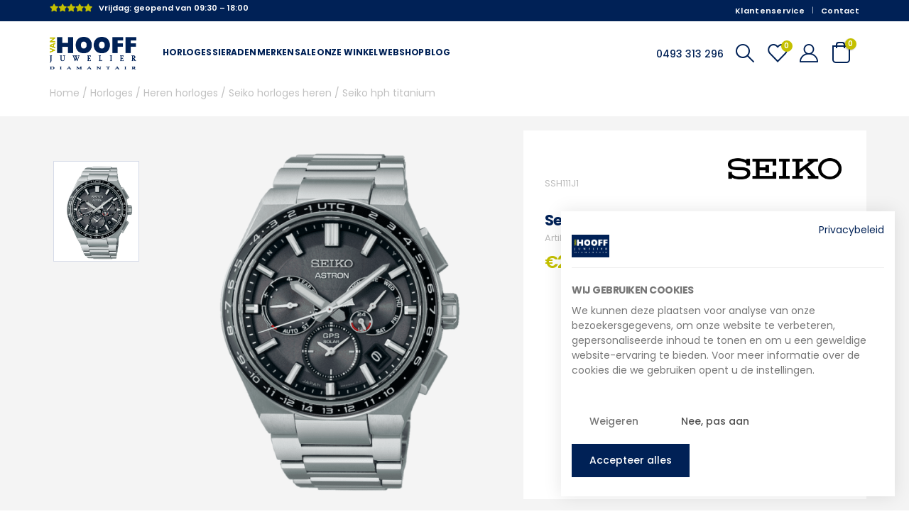

--- FILE ---
content_type: text/css; charset=utf-8
request_url: https://www.juwelier-vanhooff.nl/wp-content/cache/min/1/wp-content/plugins/opening-hours/wp/css/custom.css?ver=1764267405
body_size: -264
content:
.opening-hours th,.opening-hours td{padding:0 0 0 0!important}

--- FILE ---
content_type: text/css; charset=utf-8
request_url: https://www.juwelier-vanhooff.nl/wp-content/cache/min/1/wp-content/themes/juweliervanhooff/assets/css/custom.css?ver=1764267405
body_size: 1710
content:
.serie-info ul.breadcrumb{justify-content:center}.archive ul.breadcrumb>li .delimiter.delimiter-2:before,.page-header-8 .delimiter.delimiter-2:before{content:"\e81a";right:-1px;font-family:"Porto";font-weight:400}.archive .breadcrumbs-wrap{margin-top:30px}.archive ul.breadcrumb>li{text-shadow:none;text-transform:uppercase;line-height:25px;font-size:10px;font-weight:600;letter-spacing:.05em;color:#777}.archive ul.breadcrumb>li .delimiter,.page-header-8 .delimiter{display:block;float:right;margin:0 4px;width:20px;text-align:center;font-style:normal;font-size:12px}.image_text.full-width{width:100vw;position:relative;left:50%;right:50%;margin-left:-50vw;margin-right:-50vw}.image_text.full-width .image_text__info{max-width:40%;padding-left:0}.image_text__description:after{background-color:#C4C000}.image_text__link{color:#002156}.image_text__link:hover{color:#C4C000}.image_text__link:after{content:'';position:relative;left:-5px;width:16px;height:25px;filter:invert(10%) sepia(47%) saturate(4437%) hue-rotate(205deg) brightness(90%) contrast(107%)}.image_text__link:hover:after{filter:invert(71%) sepia(97%) saturate(698%) hue-rotate(10deg) brightness(89%) contrast(101%)}.archive-sub_title{text-align:center;font-size:24px;font-family:Marcellus SC,sans-serif;font-weight:400;color:#777}@media(max-width:767px){.archive-sub_title{font-size:16px}}.jvh-hero-block-container{min-height:490px;height:80vh}.filter-item-list .filter-item,.sidebar-content .woocommerce-widget-layered-nav-list a:not(.filter-color){border-width:0;text-align:left}ul.pcols-lg-4 .owl-item li.product-col{width:100%!important}.home .porto-section.pd75{overflow:hidden}body div.in3Widget{border-left:0 solid #fff}body.cart-v2 .cart_totals tbody tr.in3Widget__row td{text-align:left!important;padding:10px}.checkout-order-review .shop_table tr.in3Widget__row td{padding:10px 0}.minicart-opened .minicart-overlay{z-index:1002}.wishlist-popup .product_list_widget .product-details del{font-size:inherit}@media(max-width:550px){.hero-slide>*:not(.jvh-hero-block,.jvh-media-block){}.jvh-hero-block-container{min-height:auto;height:60vh}.owl-carousel .owl-stage-outer,.jvh-hero-block-container{overflow:visible!important}.jvh-hero-block-container .owl-carousel .owl-item{margin-bottom:290px}.jvh-hero-block-container .owl-item .hero-slide .hero-subtitle,.jvh-hero-block-container .owl-item .hero-slide .hero-title,.jvh-hero-block-container .owl-item .hero-slide .hero-description,.jvh-hero-block-container .owl-item .hero-slide .hero-links-block{background-color:#fff;position:absolute}.jvh-hero-block-container .owl-item .hero-slide .hero-title{color:#002156!important}.jvh-hero-block-container .owl-item .hero-slide .hero-subtitle,.jvh-hero-block-container .owl-item .hero-slide .hero-description{color:#777777!important}.jvh-hero-block-container .owl-item .hero-slide .hero-subtitle{bottom:-50px}.jvh-hero-block-container .owl-item .hero-slide .hero-title{bottom:-103px}.jvh-hero-block-container .owl-item .hero-slide h1.hero-title,.jvh-hero-block-container .owl-item .hero-slide h2.hero-title{font-size:26px!important}.jvh-hero-block-container .owl-item .hero-slide .hero-description{bottom:-214px;display:-webkit-box;-webkit-line-clamp:4;-webkit-box-orient:vertical;overflow:hidden}.jvh-hero-block-container .owl-item .hero-slide .hero-links-block{bottom:-260px}.jvh-hero-block-container .owl-item .hero-slide .hero-links-block .second-hero-link{border-color:#002156!important;color:#002156!important}}@media(max-width:375px){.jvh-hero-block-container .owl-item .hero-slide .hero-description{font-size:15px;max-width:calc(100% - 30px)}}.archive__product--brand{color:var(--porto-gray-6)}.btn-primary{color:#fff;background-color:var(--porto-primary-color)!important;border:2px solid var(--porto-primary-color)!important}@media (max-width:576px){.white-header .header-wrapper{background:var(--porto-primary-color)!important}.archive__product--brand{font-size:calc(0.5rem + 0.5vw)}.yith-wcwl-add-to-wishlist a.add_to_wishlist>img{width:22px;height:22px}.white-header .main-content .vc_section .alternative-font{margin-top:0}.jvh-hero-block-container{height:35vh;margin-top:12vh}.jvh-hero-block-container .owl-item .hero-slide img{object-position:78% 50%}.home__bannercat.home__bannercatright{background-position:right top 110px!important;background-size:150px!important}.home__bannercat.home__bannercatleft{background-position:left top 90px!important;background-size:150px}.home__bannercat.home__bannercatright .wp-block-columns .wp-block-column:first-child{order:2!important}.home__bannercat.home__bannercatright .wp-block-columns .wp-block-column.home__damescat--right{order:1}.home__bannercat.home__bannercatright .wp-block-columns .wp-block-column.home__damescat--right h2{margin-top:30px}.home__bannercat .wp-block-column p{width:90%}.archive.tax-product_brand .shop-loop-before .woocommerce-breadcrumb{display:none!important}body.single-product nav.woocommerce-breadcrumb{font-size:calc(0.5rem + 0.5vw)}body.single-product .product-custom-top-block{justify-content:left;gap:40px}body.single-product .product .entry-summary .yith-wcwl-add-to-wishlist{top:35px}body.single-product .slick-list{height:unset!important}body.single-product .slick-track{height:unset!important}body.woocommerce-cart ul.breadcrumb a,body.woocommerce-checkout ul.breadcrumb a{font-size:calc(0.5rem + 1.5vw)!important}body.woocommerce-cart tr.cart_item{display:flex!important;align-items:center;justify-content:start}body.woocommerce-cart tr.cart_item td body.woocommerce-checkout tr.cart_item td{text-align:start!important}body.woocommerce-checkout .woocommerce-form-login-toggle,body.woocommerce-checkout .woocommerce-form-coupon-toggle{text-align:center}body.woocommerce-checkout button#place_order{font-size:calc(0.5rem + 1.25vw);text-align:center}.image_text.full-width .image_text__info{max-width:90%}}.woocommerce-additional-fields .followup-checkout{display:none}@media (max-width:768px){.image_text__wrap:not(.reverse){flex-direction:column-reverse;-ms-flex-direction:column-reverse}.product-thumbs-vertical-slider .img-thumbnail img{display:block;margin-inline:auto}}@media (min-width:768px){.product-layout-transparent .summary-before{display:flex;align-items:center}}

--- FILE ---
content_type: text/css; charset=utf-8
request_url: https://www.juwelier-vanhooff.nl/wp-content/cache/min/1/wp-content/plugins/porto-functionality/lib/compare-product/compare-product.css?ver=1764267405
body_size: 707
content:
.porto-cp-compare-wrap{overflow-x:auto!important;margin-left:-calc(var(--porto-el-spacing, var(--porto-grid-gutter-width)) / 2);margin-right:-calc(var(--porto-el-spacing, var(--porto-grid-gutter-width)) / 2);padding-left:calc(var(--porto-el-spacing, var(--porto-grid-gutter-width)) / 2);padding-right:calc(var(--porto-el-spacing, var(--porto-grid-gutter-width)) / 2)}.porto-cp-compare-wrap::-webkit-scrollbar{height:5px;background-color:var(--porto-gray-3)}.porto-cp-compare-wrap::-webkit-scrollbar-thumb{background:var(--porto-dark-color);border-radius:2px}.porto-cp-compare-wrap .posts-wrap{margin-bottom:0!important;flex-wrap:nowrap!important}.porto-cp-compare-wrap .posts-wrap>li,.porto-cp-compare-wrap .posts-wrap>.porto-tb-item{margin-bottom:0!important;padding-bottom:20px}.porto-cp-compare-wrap .posts-wrap>li:not(:last-child),.porto-cp-compare-wrap .posts-wrap>.porto-tb-item:not(:last-child){border-right:1px solid var(--porto-gray-5)}.rtl .porto-cp-compare-wrap .posts-wrap>li:not(:last-child),.rtl .porto-cp-compare-wrap .posts-wrap>.porto-tb-item:not(:last-child){border-left:1px solid var(--porto-gray-5);border-right:none}.porto-cp-compare-attr{font-size:.8125rem;margin-bottom:1.25rem}.porto-cp-compare-attr .porto-attr-col:not(:last-child){border-right:1px solid var(--porto-gray-5)}.rtl .porto-cp-compare-attr .porto-attr-col:not(:last-child){border-left:1px solid var(--porto-gray-5);border-right:none}.porto-cp-compare-attr .has-ccols-spacing>*{padding-left:calc(var(--porto-el-spacing, var(--porto-grid-gutter-width)) / 2);padding-right:calc(var(--porto-el-spacing, var(--porto-grid-gutter-width)) / 2)}@media (min-width:992px){.porto-cp-compare-attr .porto-attr-row:last-child .porto-attr-col{padding-bottom:3.125rem}}.porto-cp-compare-attr .porto-attr-title{line-height:1.375rem;padding:.375rem 0}.porto-cp-compare-attr .porto-attr-title>span{display:inline-block;letter-spacing:.1em;font-weight:600;color:var(--porto-heading-color);text-transform:uppercase}.porto-cp-compare-attr .porto-attr-name,.porto-cp-compare-attr .porto-attr-term{font-size:inherit;font-weight:500;letter-spacing:.001em;color:var(--porto-body-color);text-transform:capitalize;padding:.1875rem 0;line-height:1.375rem}.porto-cp-compare-attr .porto-attr-term{font-size:.875rem;color:var(--porto-heading-color);font-weight:600}.porto-attr-row{display:flex;flex-wrap:nowrap!important;margin-bottom:0!important}.porto-attr-row .attr-data{display:flex;flex-direction:column}@media (max-width:991px){.porto-attr-row .attr-data,.porto-attr-row .attr-title{border-top:1px solid var(--porto-gray-5)}}@media (min-width:992px){.porto-attr-row .attr-title:not(:first-child) .porto-attr-title{opacity:0}.porto-attr-row .attr-data:first-child .porto-attr-name{display:flex;align-items:center}.porto-attr-row .attr-data:first-child .porto-attr-name::after{display:block;content:"";height:1px;background-color:var(--porto-gray-5);flex:1;margin-left:16px;margin-right:calc(-1* var(--porto-el-spacing, var(--porto-grid-gutter-width)) / 2)}.rtl .porto-attr-row .attr-data:first-child .porto-attr-name:after{margin-right:16px;margin-left:calc(-1* var(--porto-el-spacing, var(--porto-grid-gutter-width)) / 2)}.porto-attr-row .attr-data:not(:first-child) .porto-attr-name{position:relative}.porto-attr-row .attr-data:not(:first-child) .porto-attr-name span{opacity:0}.porto-attr-row .attr-data:not(:first-child) .porto-attr-name:before{position:absolute;top:50%;left:calc(-1* var(--porto-el-spacing, var(--porto-grid-gutter-width)) / 2);content:"";width:calc(100% + var(--porto-el-spacing, var(--porto-grid-gutter-width)));height:1px;background-color:var(--porto-gray-5)}.rtl .porto-attr-row .attr-data:not(:first-child) .porto-attr-name:before{left:unset;right:calc(-1* var(--porto-el-spacing, var(--porto-grid-gutter-width)) / 2)}}.porto-attr-row[class*=pcols-] .porto-attr-col{flex:0 0 auto}.porto-attr-row.pcols-lg-9 .porto-attr-col{width:11.1111%}.porto-attr-row.pcols-lg-8 .porto-attr-col{width:12.5%}.porto-attr-row.pcols-lg-7 .porto-attr-col{width:14.2857%}.porto-attr-row.pcols-lg-6 .porto-attr-col{width:16.6666%}.porto-attr-row.pcols-lg-5 .porto-attr-col{width:20%}.porto-attr-row.pcols-lg-4 .porto-attr-col{width:25%}.porto-attr-row.pcols-lg-3 .porto-attr-col{width:33.3333%}.porto-attr-row.pcols-lg-2 .porto-attr-col{width:50%}.porto-attr-row.pcols-lg-1 .porto-attr-col{width:100%}@media (min-width:1400px){.porto-attr-row.pcols-xl-8 .porto-attr-col{width:12.5%}.porto-attr-row.pcols-xl-7 .porto-attr-col{width:14.2857%}.porto-attr-row.pcols-xl-6 .porto-attr-col{width:16.6666%}}

--- FILE ---
content_type: text/css; charset=utf-8
request_url: https://www.juwelier-vanhooff.nl/wp-content/cache/min/1/wp-content/themes/porto/css/theme/shop/single-product/transparent.css?ver=1764267405
body_size: 765
content:
@charset "UTF-8";div#main{overflow:hidden}.product-layout-transparent .img-thumbnail,.product-layout-transparent .product-summary-wrap,.product-layout-transparent .product-summary-wrap .zoomContainer .zoomWindow,.product-layout-transparent .product-summary-wrap:after,.product-layout-transparent .product-summary-wrap:before{background-color:#f4f4f4}body.dark .product-layout-transparent .product-summary-wrap .zoomContainer .zoomWindow{background-color:#2c3237}.product-layout-transparent .product-summary-wrap{position:relative;padding-top:40px;margin-bottom:40px}.product-layout-transparent .product-summary-wrap:after,.product-layout-transparent .product-summary-wrap:before{content:"";position:absolute;top:0;width:30vw;height:100%}.product-layout-transparent .product-summary-wrap:before{right:100%}.product-layout-transparent .product-summary-wrap:after{left:100%}.product-layout-transparent .entry-summary .quantity .qty{background:none}.product-layout-transparent .summary-before{margin-bottom:29px}.product-layout-transparent .summary{margin-bottom:40px;padding-top:10px}.product-layout-transparent .product-nav{top:10px}#main.boxed .product-layout-transparent .product-summary-wrap{padding-top:var(--porto-grid-gutter-width);margin-bottom:var(--porto-grid-gutter-width)}#main.boxed .product-layout-transparent .summary-before{margin-bottom:calc(var(--porto-grid-gutter-width) - 11px)}#main.boxed .product-layout-transparent .summary{margin-bottom:var(--porto-grid-gutter-width)}.product-layout-transparent .woocommerce-product-gallery__wrapper{margin-top:-5px;padding:0 calc(var(--porto-grid-gutter-width) / 2 - 5px);display:flex;align-self:flex-start}.product-layout-transparent .summary-before .product-images{width:80%;-ms-flex-order:2;order:2;padding:5px}.product-layout-transparent .summary-before .product-thumbnails{position:relative;width:20%}body.boxed .product-layout-transparent .summary-before .product-thumbnails{padding-left:10px}.woocommerce-tabs .resp-tabs-list{display:none}.woocommerce-tabs h2.resp-accordion{display:block}.woocommerce-tabs h2.resp-accordion:before{font-size:20px;font-weight:400;position:relative;top:-5px}.woocommerce-tabs .tab-content{border-top:none}.product-thumbs-vertical-slider{position:relative}.product-thumbs-vertical-slider:not(.slick-initialized){position:absolute;max-height:100%;left:0;right:0;overflow:hidden}.product-thumbs-vertical-slider .slick-arrow{text-indent:-9999px;width:40px;height:30px;display:block;margin-left:auto;margin-right:auto;position:absolute;text-shadow:none;background:none;font-size:30px;color:var(--porto-heading-color);cursor:pointer;z-index:1;left:5px;right:5px}.product-thumbs-vertical-slider .slick-arrow:before{content:"";font-family:Porto;text-indent:0;position:absolute;left:0;width:100%;line-height:25px;top:0}.product-thumbs-vertical-slider .slick-prev{top:5px}.product-thumbs-vertical-slider .slick-next{bottom:5px}.product-thumbs-vertical-slider .slick-next:before{content:""}.product-thumbs-vertical-slider .img-thumbnail{padding:5px;border:none}.product-thumbs-vertical-slider .img-thumbnail img{width:100%;height:auto;-webkit-transform:none;transform:none;border:1px solid #f4f4f4}.product-thumbs-vertical-slider .img-thumbnail.selected img{border-color:var(--porto-primary-color)}@media (max-width:767px){.product-thumbs-vertical-slider .slick-next,.product-thumbs-vertical-slider .slick-prev{display:block!important}}.product-layout-transparent .woocommerce-tabs .tab-content{background:none}#product-tab{margin-bottom:1.25rem}.product-layout-transparent .product-thumbnails .img-thumbnail{cursor:pointer}.product-layout-transparent .summary-before .labels{left:calc(20% + .4em)}.product-layout-transparent .product-summary-wrap .variations{min-width:60%}

--- FILE ---
content_type: application/javascript; charset=utf-8
request_url: https://www.juwelier-vanhooff.nl/wp-content/cache/min/1/wp-content/plugins/opening-hours/wp/js/js.js?ver=1764267405
body_size: 1186
content:
function we_are_open(action,index){if(typeof action=='undefined'){var action='init'}
if(typeof index=='object'&&index!=null){var indexes=index;index=null}else if(typeof index!='number'){var index=null}
var data={},ajax_data={},html='',e=null,indexes=(typeof indexes=='object')?indexes:[],elements=[],reload_check=!1;if(index!=null&&jQuery('.opening-hours.update, .opening-hours-conditional.update').length){e=jQuery('.opening-hours.update, .opening-hours-conditional.update').eq(index);data=(typeof e=='object'&&e!=null&&jQuery(e).length&&typeof jQuery(e).data('data')=='object'&&jQuery(e).data('data')!=null)?jQuery(e).data('data'):{}}
switch(action){case 'init':if(!jQuery('.opening-hours.update, .opening-hours-conditional.update').length){return}
indexes=[];jQuery('.opening-hours.update, .opening-hours-conditional.update').each(function(index){indexes[index]=null;if(typeof jQuery(this).data('data')!='object'||jQuery(this).data('data')==null){return}
if(!reload_check&&typeof jQuery(this).data('data')=='object'&&(jQuery(this).hasClass('reload')||typeof jQuery(this).data('data').reload=='boolean'&&jQuery(this).data('data').reload)){reload_check=!0;data=jQuery(this).data('data');setTimeout(function(){we_are_open('reload',index)},data.change*1000);return!1}
data=jQuery(this).data('data');if(jQuery(this).hasClass('opening-hours-conditional')){if(typeof data.immediate=='boolean'&&data.immediate){indexes[index]=1}else if(typeof data.change=='number'&&data.change>0&&data.change<=129600){indexes[index]=(data.change>=3600)?3600000:data.change*1000}
return}
if(typeof data.immediate=='boolean'&&data.immediate){indexes[index]=1}else if(typeof data.change=='number'&&data.change>0&&data.change<=86400){indexes[index]=data.change*1000}
return});if(reload_check){return}
for(index in indexes){if(indexes[index]!=null){setTimeout(function(){we_are_open('update',indexes)},Math.min.apply(null,indexes.filter(Boolean)));break}}
return;case 'reload':if(e==null||index==null||!jQuery('.opening-hours.update, .opening-hours-conditional.update').length||index>jQuery('.opening-hours.update, .opening-hours-conditional.update').length-1||typeof data!='object'||(!jQuery(e).hasClass('reload')&&(typeof data.reload!='boolean'||typeof data.reload=='boolean'&&!data.reload))){return}
document.location.reload();return;case 'update':if(typeof indexes!='object'||indexes==null||!indexes.length||!jQuery('.opening-hours.update, .opening-hours-conditional.update').length||indexes.length!=jQuery('.opening-hours.update, .opening-hours-conditional.update').length){return}
jQuery('.opening-hours.update, .opening-hours-conditional.update').each(function(index){if(!(index in indexes)||indexes[index]==null){return}
data=(typeof jQuery(this).data('data')=='object'&&jQuery(this).data('data')!=null)?jQuery(this).data('data'):{};if(!reload_check&&jQuery(this).hasClass('reload')||typeof data.reload=='boolean'&&data.reload){reload_check=!0;we_are_open('reload',index);return!1}
if(jQuery(this).hasClass('opening-hours-conditional')){elements[index]={action:'update',classes:(typeof data.classes=='object')?data.classes:[],parameters:null,content:null};return}
elements[index]={action:'refresh',classes:jQuery(this).attr('class').split(' '),parameters:(typeof data.parameters=='object')?data.parameters:{},content:(typeof data.content=='string')?data.content:null}});if(reload_check){return}
ajax_data={action:'we_are_open_wp_ajax',type:action,elements:elements};jQuery.post(we_are_open_wp_ajax.url,ajax_data,function(response){data={};html='';if(response.success){indexes=[];jQuery('.opening-hours.update, .opening-hours-conditional.update').each(function(index){indexes[index]=null;if(!(index in response.elements)){return}
if(jQuery(this).hasClass('opening-hours-conditional')){if(typeof jQuery(this).data('data')!='object'||typeof jQuery(this).data('data')=='object'&&jQuery(this).data('data')==null){return}
data=jQuery(this).data('data');if(typeof data.html=='undefined'){return}
html=(typeof data.html=='string'&&data.html.length)?data.html:null;data.change=parseInt(response.elements[index].seconds_to_change);data.closed_now=response.closed_now;data.content=(typeof response.content=='string')?response.content:null;data.open_now=response.open_now;if((data.closed!=response.closed_now||data.open!=response.open_now)&&(html==null||!data.remove_html)){if(data.remove_html){data.html=jQuery(this).html();jQuery(this).html('')}
if(data.hide&&!jQuery(this).hasClass('hide')){jQuery(this).removeClass('show');jQuery(this).addClass('hide')}}else if((data.open==response.open_now||data.closed==response.closed_now)&&(html!=null||!data.remove_html)){if(data.remove_html){data.html=null;jQuery(this).html('')}
jQuery(this).data('data',data);if(data.hide&&jQuery(this).hasClass('hide')){jQuery(this).removeClass('hide');jQuery(this).addClass('show')}}
if(typeof data.change=='number'&&data.change>0&&data.change<=86400){indexes[index]=(data.change>=3600)?3600000:data.change*1000}
return}
if(jQuery(this).hasClass('opening-hours')){data=(typeof response.elements[index]=='object')?response.elements[index]:{};jQuery(this).data('data',{change:data.seconds_to_change,closed_now:!response.open_now,content:(typeof data.html=='string')?data.content.replace(/\\(\')/gi,'$1'):null,parameters:data.parameters,open_now:response.open_now,reload:data.reload}).html((typeof data.html=='string')?data.html.replace(/\\(\')/gi,'$1'):'');if(response.open_now){jQuery(this).removeClass('closed-now').addClass('open-now')}else{jQuery(this).removeClass('open-now').addClass('closed-now')}
if(typeof data.seconds_to_change=='number'&&data.seconds_to_change>0&&data.seconds_to_change<=86400){indexes[index]=data.seconds_to_change*1000}
return}
if(typeof jQuery(this).data('data')!='object'||jQuery(this).data('data')==null){return}
if(!reload_check&&typeof jQuery(this).data('data')=='object'&&(jQuery(this).hasClass('reload')||typeof jQuery(this).data('data').reload=='boolean'&&jQuery(this).data('data').reload)){reload_check=!0;data=jQuery(this).data('data');setTimeout(function(){we_are_open('reload',index)},data.change*1000);return!1}
return});if(reload_check){return}
for(index in indexes){if(indexes[index]!=null){setTimeout(function(){we_are_open('update',indexes)},Math.min.apply(null,indexes.filter(Boolean)));break}}}},'json');return}
return}
jQuery(document).ready(function($){we_are_open();return})

--- FILE ---
content_type: application/javascript; charset=utf-8
request_url: https://www.juwelier-vanhooff.nl/wp-content/cache/min/1/wp-content/themes/juweliervanhooff/assets/js/main.js?ver=1764267405
body_size: 4934
content:
jQuery(function($){$(document).ready(function(){bfBannerCorrection=function(){bfBanner=$('.page-wrapper > .porto-block-html-top');if(bfBanner.length>0){bfBannerHeight=bfBanner.height();menuOverlay=$('.header-bg-block');menuOverlayTopValue=menuOverlay.css('top');if(menuOverlayTopValue!=="auto"){let numericValue=parseFloat(menuOverlayTopValue);menuOverlay.css('top',numericValue+bfBannerHeight+20)}}}
bfBannerCorrection();window.addEventListener('resize',bfBannerCorrection);window.addEventListener('orientationchange',bfBannerCorrection);var getAllTags=document.querySelectorAll('.sidebar-content aside.woocommerce-widget-layered-nav');var getAllCats=document.querySelectorAll('.sidebar-content aside.widget_product_categories');if(getAllTags.length){getAllTags.forEach(e=>{var getItems=e.querySelectorAll('ul .woocommerce-widget-layered-nav-list__item')
var wrapperUl=e.querySelector('ul.woocommerce-widget-layered-nav-list')
if(getItems.length&&getItems.length>10){var createEl=document.createElement('li');var createElSpan=document.createElement('span');var createElSpanLess=document.createElement('span');createElSpan.innerText='+ Toon meer';createElSpanLess.innerText='- Toon minder';createElSpan.classList.add('show-more')
createElSpanLess.classList.add('show-less')
createEl.classList.add('toggle-show-all');createEl.append(createElSpan);createEl.append(createElSpanLess);wrapperUl.append(createEl)}})}
if(getAllCats.length){getAllCats.forEach(e=>{var getItems=e.querySelectorAll('ul .cat-item')
var wrapperUl=e.querySelector('ul.product-categories')
if(getItems.length&&getItems.length>10){var createEl=document.createElement('li');var createElSpan=document.createElement('span');var createElSpanLess=document.createElement('span');createElSpan.innerText='+ Toon meer';createElSpanLess.innerText='- Toon minder';createElSpan.classList.add('show-more')
createElSpanLess.classList.add('show-less')
createEl.classList.add('toggle-show-all');createEl.append(createElSpan);createEl.append(createElSpanLess);wrapperUl.append(createEl)}})}
var getAllTagsFilter=document.querySelectorAll('.sidebar-content aside.widget_layered_nav');if(getAllTagsFilter.length){getAllTagsFilter.forEach(e=>{var name=e.querySelector('.widget-title').textContent;e.querySelector('.widget-title').textContent='Filter op '+name;e.querySelector('.widget-title').outerHTML='<h1 class="widget-title">'+e.querySelector('.widget-title').innerHTML+'</h1>'})}
var getAllFilter=document.querySelectorAll('.sidebar-content aside.widget_price_filter');if(getAllFilter.length){getAllFilter.forEach(e=>{e.querySelector('.widget-title').outerHTML='<h1 class="widget-title">'+e.querySelector('.widget-title').innerHTML+'</h1>'})}
var linkBlank=document.querySelector('a.target-blank');if(linkBlank){linkBlank.setAttribute('target','_blank')}
$(".maat__toggle--btn").click(function(e){e.preventDefault();$(".togglesizes").toggleClass("togglesizeshidden")});$(".btn__special").append("<div class='btn__special--balls'><div class='btn__special--xsball'></div><div class='btn__special--smball'></div><div class='btn__special--xsball'></div>");$('.reviews_slider--slides.owl-carousel').owlCarousel({loop:!0,margin:25,nav:!0,dots:!1,responsive:{0:{items:1}}});var owlCarousel=$('.brand-slider__wrapper.owl-carousel');owlCarousel.owlCarousel({items:1,loop:!0,autoplay:!0,nav:!1,margin:10,autoWidth:!1,dots:!1,responsive:{340:{items:2,},530:{items:3,},864:{items:4,margin:47,},1280:{items:5,margin:47,},}});$('.user_dynamic_email ul li input[type=checkbox]').on('click',function(){var check=$('.user_dynamic_email ul li');var input_hidden=$('.wpforms-container .wpforms-field-hidden input');if(input_hidden.val!==''){}
if(!check.hasClass('wpforms-selected')){var email=$('#billing_email').val();if(email!==''){input_hidden.val(email)}}else{input_hidden.val('')}});$('form.woocommerce-checkout').submit(function(){if($('.wpforms-container .wpforms-field-hidden input').val()!==''){$('.subscribe_newsletter .wpforms-form').submit()}});$('.post-carousel .post-excerpt .read-more').html("lees verder <i class=\"fas fa-angle-right\"></i>");$('.pagination-wrap .prev').html("<i class=\"fas fa-long-arrow-alt-left\"></i> &nbsp;&nbsp;Vorige");$('.pagination-wrap .next').html("Volgende&nbsp;&nbsp; <i class=\"fas fa-long-arrow-alt-right\"></i>");if($('#woocommerce_layered_nav-13 .woocommerce-widget-layered-nav-list__item').length>10){$('#woocommerce_layered_nav-13 .woocommerce-widget-layered-nav-list__item:gt(9)').hide();$('#woocommerce_layered_nav-13 li.toggle-show-all .show-more').show()}
$('#woocommerce_layered_nav-13 li.toggle-show-all .show-more').on('click',function(){$('#woocommerce_layered_nav-13 .woocommerce-widget-layered-nav-list__item:gt(9)').addClass('change_cats_count');$('#woocommerce_layered_nav-13 .woocommerce-widget-layered-nav-list__item:gt(9)').toggle();$('#woocommerce_layered_nav-13 li.toggle-show-all .show-more').hide();$('#woocommerce_layered_nav-13 li.toggle-show-all .show-less').show()});$('#woocommerce_layered_nav-13 li.toggle-show-all .show-less').on('click',function(){$('#woocommerce_layered_nav-13 .woocommerce-widget-layered-nav-list__item:gt(9)').hide();$('#woocommerce_layered_nav-13 .woocommerce-widget-layered-nav-list__item:gt(9)').removeClass('change_cats_count');$('#woocommerce_layered_nav-13 li.toggle-show-all .show-more').show();$('#woocommerce_layered_nav-13 li.toggle-show-all .show-less').hide()});if($('#woocommerce_layered_nav-2 .woocommerce-widget-layered-nav-list__item').length>10){$('#woocommerce_layered_nav-2 .woocommerce-widget-layered-nav-list__item:gt(9)').hide();$('#woocommerce_layered_nav-2 li.toggle-show-all .show-more').show()}
$('#woocommerce_layered_nav-2 li.toggle-show-all .show-more').on('click',function(){$('#woocommerce_layered_nav-2 .woocommerce-widget-layered-nav-list__item:gt(9)').toggle();$('#woocommerce_layered_nav-2 .woocommerce-widget-layered-nav-list__item:gt(9)').addClass('change_cats_count');$('#woocommerce_layered_nav-2 li.toggle-show-all .show-more').hide();$('#woocommerce_layered_nav-2 li.toggle-show-all .show-less').show()});$('#woocommerce_layered_nav-2 li.toggle-show-all .show-less').on('click',function(){$('#woocommerce_layered_nav-2 .woocommerce-widget-layered-nav-list__item:gt(9)').hide();$('#woocommerce_layered_nav-2 .woocommerce-widget-layered-nav-list__item:gt(9)').removeClass('change_cats_count');$('#woocommerce_layered_nav-2 li.toggle-show-all .show-more').show();$('#woocommerce_layered_nav-2 li.toggle-show-all .show-less').hide()});if($('#woocommerce_layered_nav-15 .woocommerce-widget-layered-nav-list__item').length>10){$('#woocommerce_layered_nav-15 .woocommerce-widget-layered-nav-list__item:gt(9)').hide();$('#woocommerce_layered_nav-15 li.toggle-show-all .show-more').show()}
$('#woocommerce_layered_nav-15 li.toggle-show-all .show-more').on('click',function(){$('#woocommerce_layered_nav-15 .woocommerce-widget-layered-nav-list__item:gt(9)').toggle();$('#woocommerce_layered_nav-15 .woocommerce-widget-layered-nav-list__item:gt(9)').addClass('change_cats_count');$('#woocommerce_layered_nav-15 li.toggle-show-all .show-more').hide();$('#woocommerce_layered_nav-15 li.toggle-show-all .show-less').show()});$('#woocommerce_layered_nav-15 li.toggle-show-all .show-less').on('click',function(){$('#woocommerce_layered_nav-15 .woocommerce-widget-layered-nav-list__item:gt(9)').hide();$('#woocommerce_layered_nav-15 .woocommerce-widget-layered-nav-list__item:gt(9)').removeClass('change_cats_count');$('#woocommerce_layered_nav-15 li.toggle-show-all .show-more').show();$('#woocommerce_layered_nav-15 li.toggle-show-all .show-less').hide()});if($('#woocommerce_layered_nav-11 .woocommerce-widget-layered-nav-list__item').length>10){$('#woocommerce_layered_nav-11 .woocommerce-widget-layered-nav-list__item:gt(9)').hide();$('#woocommerce_layered_nav-11 li.toggle-show-all .show-more').show()}
$('#woocommerce_layered_nav-11 li.toggle-show-all .show-more').on('click',function(){$('#woocommerce_layered_nav-11 .woocommerce-widget-layered-nav-list__item:gt(9)').toggle();$('#woocommerce_layered_nav-11 .woocommerce-widget-layered-nav-list__item:gt(9)').addClass('change_cats_count');$('#woocommerce_layered_nav-11 li.toggle-show-all .show-more').hide();$('#woocommerce_layered_nav-11 li.toggle-show-all .show-less').show()});$('#woocommerce_layered_nav-11 li.toggle-show-all .show-less').on('click',function(){$('#woocommerce_layered_nav-11 .woocommerce-widget-layered-nav-list__item:gt(9)').hide();$('#woocommerce_layered_nav-11 .woocommerce-widget-layered-nav-list__item:gt(9)').removeClass('change_cats_count');$('#woocommerce_layered_nav-11 li.toggle-show-all .show-more').show();$('#woocommerce_layered_nav-11 li.toggle-show-all .show-less').hide()});if($('#woocommerce_layered_nav-10 .woocommerce-widget-layered-nav-list__item').length>10){$('#woocommerce_layered_nav-10 .woocommerce-widget-layered-nav-list__item:gt(9)').hide();$('#woocommerce_layered_nav-10 li.toggle-show-all .show-more').show()}
$('#woocommerce_layered_nav-10 li.toggle-show-all .show-more').on('click',function(){let mainContent=$('.main-content');let mainContentHeight=mainContent.height();const spacer=71;let hiddenElementHeight=$('#woocommerce_layered_nav-10 li.toggle-show-all .show-more').parent().prev().height();let hiddenElelementCount=$('#woocommerce_layered_nav-10 .woocommerce-widget-layered-nav-list__item').filter(function(){return $(this).css('display')=='none'}).length;mainContent.animate({height:spacer+mainContentHeight+(hiddenElelementCount*hiddenElementHeight)+'px'},{queue:!1,duration:350});$('#woocommerce_layered_nav-10 .woocommerce-widget-layered-nav-list__item:gt(9)').toggle();$('#woocommerce_layered_nav-10 .woocommerce-widget-layered-nav-list__item:gt(9)').addClass('change_cats_count');$('#woocommerce_layered_nav-10 li.toggle-show-all .show-more').hide();$('#woocommerce_layered_nav-10 li.toggle-show-all .show-less').show()});$('#woocommerce_layered_nav-10 li.toggle-show-all .show-less').on('click',function(){let mainContent=$('.main-content');let mainContentHeight=mainContent.height();let hiddenElementHeight=$('#woocommerce_layered_nav-10 li.toggle-show-all .show-more').parent().prev().height();let hiddenElelementCount=$('#woocommerce_layered_nav-10 .woocommerce-widget-layered-nav-list__item').filter(function(){return $(this).css('display')=='none'}).length;mainContent.css({height:'auto'});mainContent.animate({height:'auto'},{queue:!1,duration:250});$('#woocommerce_layered_nav-10 .woocommerce-widget-layered-nav-list__item:gt(9)').hide();$('#woocommerce_layered_nav-10 .woocommerce-widget-layered-nav-list__item:gt(9)').removeClass('change_cats_count');$('#woocommerce_layered_nav-10 li.toggle-show-all .show-more').show();$('#woocommerce_layered_nav-10 li.toggle-show-all .show-less').hide()});if($('#woocommerce_brand_nav-2 .wc-layered-nav-term ').length>10){$('#woocommerce_brand_nav-2 .wc-layered-nav-term:gt(9)').hide();$('#woocommerce_brand_nav-2 li.toggle-show-all .show-more').show()}
$('#woocommerce_brand_nav-2 li.toggle-show-all .show-more').on('click',function(){$('#woocommerce_brand_nav-2 .wc-layered-nav-term:gt(9)').toggle();$('#woocommerce_brand_nav-2 .wc-layered-nav-term:gt(9)').addClass('change_cats_count');$('#woocommerce_brand_nav-2 li.toggle-show-all .show-more').hide();$('#woocommerce_brand_nav-2 li.toggle-show-all .show-less').show()});$('#woocommerce_brand_nav-2 li.toggle-show-all .show-less').on('click',function(){$('#woocommerce_brand_nav-2 .wc-layered-nav-term:gt(9)').hide();$('#woocommerce_brand_nav-2 .wc-layered-nav-term:gt(9)').removeClass('change_cats_count');$('#woocommerce_brand_nav-2 li.toggle-show-all .show-more').show();$('#woocommerce_brand_nav-2 li.toggle-show-all .show-less').hide()});if($('#woocommerce_product_categories-2 .cat-item').length>10){$('#woocommerce_product_categories-2 .cat-item:gt(9)').hide();$('#woocommerce_product_categories-2 li.toggle-show-all .show-more').show()}
$('#woocommerce_product_categories-2 li.toggle-show-all .show-more').on('click',function(){window.scrollTo(window.scrollX,window.scrollY-1);$('#woocommerce_product_categories-2 .cat-item:gt(9)').toggle();$('#woocommerce_product_categories-2 .cat-item:gt(9)').addClass('change_cats_count');$('#woocommerce_product_categories-2 li.toggle-show-all .show-more').hide();$('#woocommerce_product_categories-2 li.toggle-show-all .show-less').show()});$('#woocommerce_product_categories-2 li.toggle-show-all .show-less').on('click',function(){window.scrollTo(window.scrollX,window.scrollY-1);$('#woocommerce_product_categories-2 .cat-item:gt(9)').hide();$('#woocommerce_product_categories-2 .cat-item:gt(9)').removeClass('change_cats_count');$('#woocommerce_product_categories-2 li.toggle-show-all .show-more').show();$('#woocommerce_product_categories-2 li.toggle-show-all .show-less').hide()});size_li=$('.archive.tax-pa_serie .archive-products ul li').size();count=4;$('.archive.tax-pa_serie .archive-products ul li:lt('+count+')').show();$('.read_more_link').click(function(){count=(count+4<=size_li)?count+4:size_li;if(count==size_li)$(this).hide();$('.archive.tax-pa_serie .archive-products ul li:lt('+count+')').show()})});setTimeout(function(){$(document).find(".price_slider").on("slidechange",function(event,ui){$('.price_slider_amount .button').trigger('click')})},2000);$(document).ajaxComplete(function(){var getAllTags=document.querySelectorAll('.sidebar-content aside.woocommerce-widget-layered-nav');var getAllCats=document.querySelectorAll('.sidebar-content aside.widget_product_categories');if(getAllTags.length){getAllTags.forEach(e=>{var showAllOld=e.querySelector('.toggle-show-all')
if(!showAllOld){var getItems=e.querySelectorAll('ul .woocommerce-widget-layered-nav-list__item')
var wrapperUl=e.querySelector('ul.woocommerce-widget-layered-nav-list')
if(getItems.length&&getItems.length>10){var createEl=document.createElement('li');var createElSpan=document.createElement('span');var createElSpanLess=document.createElement('span');createElSpan.innerText='+ Toon meer';createElSpanLess.innerText='- Toon minder';createElSpan.classList.add('show-more')
createElSpanLess.classList.add('show-less')
createEl.classList.add('toggle-show-all');createEl.append(createElSpan);createEl.append(createElSpanLess);wrapperUl.append(createEl)}}})}
if(getAllCats.length){getAllCats.forEach(e=>{var showAllOld=e.querySelector('.toggle-show-all')
if(!showAllOld){var getItems=e.querySelectorAll('ul .cat-item')
var wrapperUl=e.querySelector('ul.product-categories')
if(getItems.length&&getItems.length>10){var createEl=document.createElement('li');var createElSpan=document.createElement('span');var createElSpanLess=document.createElement('span');createElSpan.innerText='+ Toon meer';createElSpanLess.innerText='- Toon minder';createElSpan.classList.add('show-more')
createElSpanLess.classList.add('show-less')
createEl.classList.add('toggle-show-all');createEl.append(createElSpan);createEl.append(createElSpanLess);wrapperUl.append(createEl)}}})}
var getAllTagsFilter=document.querySelectorAll('.sidebar-content aside.widget_layered_nav');if(getAllTagsFilter.length){getAllTagsFilter.forEach(e=>{var name=e.querySelector('.widget-title').textContent;if(!name.includes('Filter op')){e.querySelector('.widget-title').textContent='Filter op '+name}})}
if($('#woocommerce_layered_nav-13 .woocommerce-widget-layered-nav-list__item').length>10){$('#woocommerce_layered_nav-13 .woocommerce-widget-layered-nav-list__item:gt(9)').hide();$('#woocommerce_layered_nav-13 li.toggle-show-all .show-more').show()}
$('#woocommerce_layered_nav-13 li.toggle-show-all .show-more').on('click',function(){$('#woocommerce_layered_nav-13 .woocommerce-widget-layered-nav-list__item:gt(9)').toggle();$('#woocommerce_layered_nav-13 .woocommerce-widget-layered-nav-list__item:gt(9)').addClass('change_cats_count');$('#woocommerce_layered_nav-13 li.toggle-show-all .show-more').hide();$('#woocommerce_layered_nav-13 li.toggle-show-all .show-less').show()});$('#woocommerce_layered_nav-13 li.toggle-show-all .show-less').on('click',function(){$('#woocommerce_layered_nav-13 .woocommerce-widget-layered-nav-list__item:gt(9)').hide();$('#woocommerce_layered_nav-13 .woocommerce-widget-layered-nav-list__item:gt(9)').removeClass('change_cats_count');$('#woocommerce_layered_nav-13 li.toggle-show-all .show-more').show();$('#woocommerce_layered_nav-13 li.toggle-show-all .show-less').hide()});if($('#woocommerce_layered_nav-2 .woocommerce-widget-layered-nav-list__item').length>10){$('#woocommerce_layered_nav-2 .woocommerce-widget-layered-nav-list__item:gt(9)').hide();$('#woocommerce_layered_nav-2 li.toggle-show-all .show-more').show()}
$('#woocommerce_layered_nav-2 li.toggle-show-all .show-more').on('click',function(){$('#woocommerce_layered_nav-2 .woocommerce-widget-layered-nav-list__item:gt(9)').toggle();$('#woocommerce_brand_nav-2 .woocommerce-widget-layered-nav-list__item:gt(9)').addClass('change_cats_count');$('#woocommerce_layered_nav-2 li.toggle-show-all .show-more').hide();$('#woocommerce_layered_nav-2 li.toggle-show-all .show-less').show()});$('#woocommerce_layered_nav-2 li.toggle-show-all .show-less').on('click',function(){$('#woocommerce_layered_nav-2 .woocommerce-widget-layered-nav-list__item:gt(9)').hide();$('#woocommerce_brand_nav-2 .woocommerce-widget-layered-nav-list__item:gt(9)').removeClass('change_cats_count');$('#woocommerce_layered_nav-2 li.toggle-show-all .show-more').show();$('#woocommerce_layered_nav-2 li.toggle-show-all .show-less').hide()});if($('#woocommerce_layered_nav-15 .woocommerce-widget-layered-nav-list__item').length>10){$('#woocommerce_layered_nav-15 .woocommerce-widget-layered-nav-list__item:gt(9)').hide();$('#woocommerce_layered_nav-15 li.toggle-show-all .show-more').show()}
$('#woocommerce_layered_nav-15 li.toggle-show-all .show-more').on('click',function(){$('#woocommerce_layered_nav-15 .woocommerce-widget-layered-nav-list__item:gt(9)').toggle();$('#woocommerce_brand_nav-2 .woocommerce-widget-layered-nav-list__item:gt(9)').addClass('change_cats_count');$('#woocommerce_layered_nav-15 li.toggle-show-all .show-more').hide();$('#woocommerce_layered_nav-15 li.toggle-show-all .show-less').show()});$('#woocommerce_layered_nav-15 li.toggle-show-all .show-less').on('click',function(){$('#woocommerce_layered_nav-15 .woocommerce-widget-layered-nav-list__item:gt(9)').hide();$('#woocommerce_brand_nav-2 .woocommerce-widget-layered-nav-list__item:gt(9)').removeClass('change_cats_count');$('#woocommerce_layered_nav-15 li.toggle-show-all .show-more').show();$('#woocommerce_layered_nav-15 li.toggle-show-all .show-less').hide()});if($('#woocommerce_layered_nav-11 .woocommerce-widget-layered-nav-list__item').length>10){$('#woocommerce_layered_nav-11 .woocommerce-widget-layered-nav-list__item:gt(9)').hide();$('#woocommerce_layered_nav-11 li.toggle-show-all .show-more').show()}
$('#woocommerce_layered_nav-11 li.toggle-show-all .show-more').on('click',function(){$('#woocommerce_layered_nav-11 .woocommerce-widget-layered-nav-list__item:gt(9)').toggle();$('#woocommerce_brand_nav-2 .woocommerce-widget-layered-nav-list__item:gt(9)').addClass('change_cats_count');$('#woocommerce_layered_nav-11 li.toggle-show-all .show-more').hide();$('#woocommerce_layered_nav-11 li.toggle-show-all .show-less').show()});$('#woocommerce_layered_nav-11 li.toggle-show-all .show-less').on('click',function(){$('#woocommerce_layered_nav-11 .woocommerce-widget-layered-nav-list__item:gt(9)').hide();$('#woocommerce_brand_nav-2 .woocommerce-widget-layered-nav-list__item:gt(9)').removeClass('change_cats_count');$('#woocommerce_layered_nav-11 li.toggle-show-all .show-more').show();$('#woocommerce_layered_nav-11 li.toggle-show-all .show-less').hide()});if($('#woocommerce_product_categories-2 .cat-item').length>10){$('#woocommerce_product_categories-2 .cat-item:gt(9)').hide();$('#woocommerce_product_categories-2 li.toggle-show-all .show-more').show()}
$('#woocommerce_product_categories-2 li.toggle-show-all .show-more').on('click',function(){$('#woocommerce_product_categories-2 .cat-item:gt(9)').toggle();$('#woocommerce_brand_nav-2 .cat-item:gt(9)').addClass('change_cats_count');$('#woocommerce_product_categories-2 li.toggle-show-all .show-more').hide();$('#woocommerce_product_categories-2 li.toggle-show-all .show-less').show()});$('#woocommerce_product_categories-2 li.toggle-show-all .show-less').on('click',function(){$('#woocommerce_product_categories-2 .cat-item:gt(9)').hide();$('#woocommerce_brand_nav-2 .cat-item:gt(9)').removeClass('change_cats_count');$('#woocommerce_product_categories-2 li.toggle-show-all .show-more').show();$('#woocommerce_product_categories-2 li.toggle-show-all .show-less').hide()});if($('#woocommerce_layered_nav-10 .woocommerce-widget-layered-nav-list__item').length>10){$('#woocommerce_layered_nav-10 .woocommerce-widget-layered-nav-list__item:gt(9)').hide();$('#woocommerce_layered_nav-10 li.toggle-show-all .show-more').show()}
$('#woocommerce_layered_nav-10 li.toggle-show-all .show-more').on('click',function(){$('#woocommerce_layered_nav-10 .woocommerce-widget-layered-nav-list__item:gt(9)').toggle();$('#woocommerce_brand_nav-2 .woocommerce-widget-layered-nav-list__item:gt(9)').addClass('change_cats_count');$('#woocommerce_layered_nav-10 li.toggle-show-all .show-more').hide();$('#woocommerce_layered_nav-10 li.toggle-show-all .show-less').show()});$('#woocommerce_layered_nav-10 li.toggle-show-all .show-less').on('click',function(){$('#woocommerce_layered_nav-10 .woocommerce-widget-layered-nav-list__item:gt(9)').hide();$('#woocommerce_brand_nav-2 .woocommerce-widget-layered-nav-list__item:gt(9)').removeClass('change_cats_count');$('#woocommerce_layered_nav-10 li.toggle-show-all .show-more').show();$('#woocommerce_layered_nav-10 li.toggle-show-all .show-less').hide()});if($('#woocommerce_brand_nav-2 .wc-layered-nav-term ').length>10){$('#woocommerce_brand_nav-2 .wc-layered-nav-term:gt(9)').hide();$('#woocommerce_brand_nav-2 li.toggle-show-all .show-more').show()}
$('#woocommerce_brand_nav-2 li.toggle-show-all .show-more').on('click',function(){$('#woocommerce_brand_nav-2 .wc-layered-nav-term:gt(9)').toggle();$('#woocommerce_brand_nav-2 .wc-layered-nav-term:gt(9)').addClass('change_cats_count');$('#woocommerce_brand_nav-2 li.toggle-show-all .show-more').hide();$('#woocommerce_brand_nav-2 li.toggle-show-all .show-less').show()});$('#woocommerce_brand_nav-2 li.toggle-show-all .show-less').on('click',function(){$('#woocommerce_brand_nav-2 .wc-layered-nav-term:gt(9)').hide();$('#woocommerce_brand_nav-2 .wc-layered-nav-term:gt(9)').removeClass('change_cats_count');$('#woocommerce_brand_nav-2 li.toggle-show-all .show-more').show();$('#woocommerce_brand_nav-2 li.toggle-show-all .show-less').hide()});shop_page_url=window.location.origin+'/shop/';if(window.location.href==shop_page_url){var v=document.getElementById("block-3");if(v)v.className+=" d-none"}
$(".price_slider").on("slidechange",function(event,ui){$('.price_slider_amount .button').trigger('click')})});$('.page-content .woocommerce .woocommerce-message span').text('is aan uw winkelwagen toegevoegd.');var owlCarouselQuote=$('.quote-slider__main-wrapper.owl-carousel');owlCarouselQuote.owlCarousel({items:1,loop:!0,autoplay:!0,nav:!0,margin:64,autoWidth:!1,dots:!1,responsive:{700:{items:2,margin:0,dots:!1,},}});$('.intro-slider .owl-carousel').owlCarousel({items:1,loop:!0,autoplay:!0,nav:!1,dots:!1,margin:20,});var check='';var checkSingleSlider=setInterval(function(){check=$('.accordion-flush').find('.accordion-button');if(check){clearInterval(checkSingleSlider);check.click()}},800);$(".jvh-hero-block").on('initialized.owl.carousel',function(event){$('.jvh-hero-block').css('opacity','1');$('.jvh-deactive').removeClass('jvh-deactive')});var items=$('.jvh-hero-block .owl-item').length;$('.jvh-hero-block').addClass('owl-carousel');var owl=$('.jvh-hero-block').owlCarousel({loop:!0,nav:!1,dots:!1,autoWidth:!1,margin:0,items:1,autoplay:!0,autoHeight:!1,autoplayTimeout:6000,autoplayHoverPause:!0,mouseDrag:items>1,touchDrag:items>1,responsive:{0:{autoHeight:!0,},550:{autoHeight:!0,},}});owl.on('changed.owl.carousel',function(event){var owlItems=event.currentTarget.querySelectorAll('.owl-item');var activeOwlItem=owlItems[event.item.index];if(activeOwlItem.querySelector('video')){activeOwlItem.querySelector('video').play();owl.trigger('stop.owl.autoplay')
activeOwlItem.querySelector('video').addEventListener('ended',(event)=>{owl.trigger('play.owl.autoplay',[3000])})}})});document.addEventListener("DOMContentLoaded",function(event){var items=document.querySelectorAll('.gallery__item');var active=!1;items.forEach(el=>{el.addEventListener('click',function(){if(active){return}
var popUp=this.querySelector('.gallery__popup');var btnClose=this.querySelector('.btn-close');var html=document.querySelector('html');var wrapper=this.closest('.porto-section');popUp.classList.add('gallery__popup-open');html.classList.add('overflow-hidden');wrapper.classList.add('z-index-hun');btnClose.addEventListener('click',function(e){e.preventDefault();e.stopPropagation();popUp.classList.remove('gallery__popup-open');html.classList.remove('overflow-hidden');wrapper.classList.remove('z-index-hun');active=!1})})})
setTimeout(function(){var widgets=document.querySelectorAll('.porto-woo-category-sidebar .sidebar-content > .widget');widgets.forEach((widget)=>{var item=widget.querySelectorAll('ul > li');if(item.length<2&&widget.id!='woocommerce_price_filter-4'){widget.classList.add('d-none')}})},1);var menuItems=document.querySelectorAll('.main-menu>li>a');var menuBlocks=document.querySelectorAll('.mega-menu-item-block');menuItems.forEach((item)=>{var name=item.textContent;menuBlocks.forEach((el)=>{var mainItem=el.dataset.item;if(name==mainItem){item.classList.add('mega-menu-parent-item')}})});var megaMenuBlocks=document.querySelectorAll('.mega-menu-parent-item');var megaMenuBgBlock=document.querySelector('.header-bg-block');megaMenuBlocks.forEach((item)=>{var name=item.textContent;item.addEventListener('mouseover',(e)=>{var showedBlock=0;e.preventDefault();menuBlocks.forEach((el)=>{var mainItem=el.dataset.item;if(name==mainItem){el.classList.remove('display-none')}else{el.classList.add('display-none')}})
menuBlocks.forEach((i)=>{if(i.classList.contains('display-none')){showedBlock++}});if(showedBlock==menuBlocks.length){megaMenuBgBlock.classList.remove('active-bg-block')}else{megaMenuBgBlock.classList.add('active-bg-block')}
hideMegaMEnu(menuMainBlocks)})});var menuMainBlocks=document.querySelector('.mega-menu-block');window.addEventListener("scroll",()=>{const currentScroll=window.pageYOffset;if(currentScroll>70){menuMainBlocks.classList.add('sticky-mega-menu')}else{menuMainBlocks.classList.remove('sticky-mega-menu')}});document.addEventListener('click',(e)=>{if(e.target.classList.contains('panel-overlay')){var loadingMenuBlock=document.querySelector('.custom-mob-menu-loader');loadingMenuBlock.remove()}});var panelOverLay=document.querySelector('.panel-overlay');panelOverLay.classList.add('not-click-class')
var mobileButton=document.querySelector('.header-wrapper .mobile-toggle');mobileButton.addEventListener('click',()=>{hideMobMenu();var htmlBlock=document.querySelector('html');if(!htmlBlock.classList.contains('hide-custom-loading')){var menuMobItems='';var checkBtn=setInterval(function(){menuMobItems=document.querySelectorAll('.mobile-menu .menu-item a');if(menuMobItems.length>0){clearInterval(checkBtn);ajaxGetMegaMenu(menuMobItems)}},500)}});var megaMenuBackground=document.querySelector('.header-bg-block');var cartIcon=document.querySelector('.header-builder .mini-cart .cart-icon');cartIcon.addEventListener('click',()=>{menuBlocks.forEach((el)=>{el.classList.add('display-none')})
megaMenuBackground.classList.remove('active-bg-block')})});function hideMegaMEnu(menuMainBlocks){var megaMenuBackground=document.querySelector('.header-bg-block');var menuBlocks=document.querySelectorAll('.mega-menu-item-block');menuMainBlocks.addEventListener('mouseleave',(e)=>{menuBlocks.forEach((el)=>{el.classList.add('display-none')})
megaMenuBackground.classList.remove('active-bg-block')})}
function hideMobMenu(){var newDiv=document.querySelector('.custom-mob-menu-loader');if(!newDiv){newDiv=document.createElement('div');newDiv.classList.add('custom-mob-menu-loader');var body=document.querySelector('body');body.appendChild(newDiv)}}
function ajaxGetMegaMenu(items){var data=new FormData();data.append('action',"megaMenuMob");(async()=>{var response=await fetch(filters_ajax.url,{method:'POST',body:data});var result=await response.json();if(result!==null){var parser=new DOMParser();if(result.error){}else{var doc=parser.parseFromString(result.res,'text/html');var posts=doc.querySelectorAll('.single-one-accordion');items.forEach((el)=>{var name=el.textContent;for(let[key,value]of Object.entries(result.res)){if(name==key){var liBlock=el.closest('.menu-item');liBlock.classList.add('single-main-accordion')
liBlock.querySelector('a').classList.add('main-accordion-title-block')
var html=parser.parseFromString(value,'text/html');var accordion=html.querySelectorAll('.main-accordion-content');accordion.forEach((menuItem)=>{liBlock.appendChild(menuItem)})}}});accordionInit();if(posts.length){posts.forEach(item=>{postsWrapper.append(item)})}}}else{}})()}
function accordionInit(){const accordionsOne=document.querySelectorAll(".single-one-accordion");const openAccordionOne=(accordion)=>{const content=accordion.querySelector(".one-accordion-content");accordion.classList.add("one-accordion_active");content.style.maxHeight=content.scrollHeight+"px"};const closeAccordionOne=(accordion)=>{const content=accordion.querySelector(".one-accordion-content");accordion.classList.remove("one-accordion_active");content.style.maxHeight=null};accordionsOne.forEach((accordion)=>{const intro=accordion.querySelector(".one-accordion-title-block");const content=accordion.querySelector(".one-accordion-content");intro.onclick=()=>{if(content.style.maxHeight){closeAccordionOne(accordion)}else{accordionsOne.forEach((accordion)=>closeAccordionOne(accordion));openAccordionOne(accordion)}}});const accordionsMain=document.querySelectorAll(".single-main-accordion");const openAccordionMain=(accordion)=>{const content=accordion.querySelector(".main-accordion-content");accordion.classList.add("main-accordion_active");content.style.height='auto'};const closeAccordionMain=(accordion)=>{const content=accordion.querySelector(".main-accordion-content");accordion.classList.remove("main-accordion_active");content.style.height=null};accordionsMain.forEach((accordion)=>{const intro=accordion.querySelector(".main-accordion-title-block");const content=accordion.querySelector(".main-accordion-content");intro.onclick=(e)=>{e.preventDefault()
if(content.style.height){closeAccordionMain(accordion)}else{accordionsMain.forEach((accordion)=>closeAccordionMain(accordion));openAccordionMain(accordion)}}});var htmlBlock=document.querySelector('html');htmlBlock.classList.add('hide-custom-loading')
var panelOverLay=document.querySelector('.panel-overlay');panelOverLay.classList.remove('not-click-class')}

--- FILE ---
content_type: image/svg+xml
request_url: https://www.juwelier-vanhooff.nl/wp-content/uploads/2023/02/vector-18-blue-1-1.svg
body_size: 125
content:
<svg width="16" height="15" viewBox="0 0 16 15" fill="none" xmlns="http://www.w3.org/2000/svg">
<path fill-rule="evenodd" clip-rule="evenodd" d="M7.9997 13.9911L5.0767 10.9911L2.1767 7.99109C0.607767 6.33308 0.607767 3.73809 2.1767 2.08009C2.94494 1.34175 3.98548 0.955914 5.04937 1.01489C6.11326 1.07387 7.10478 1.57236 7.7867 2.39109L7.9997 2.60009L8.2107 2.38209C8.89262 1.56336 9.88414 1.06487 10.948 1.00589C12.0119 0.946914 13.0525 1.33275 13.8207 2.07109C15.3896 3.72909 15.3896 6.32408 13.8207 7.98209L10.9207 10.9821L7.9997 13.9911Z" stroke="#002156" stroke-width="1.5" stroke-linecap="round" stroke-linejoin="round"/>
</svg>
